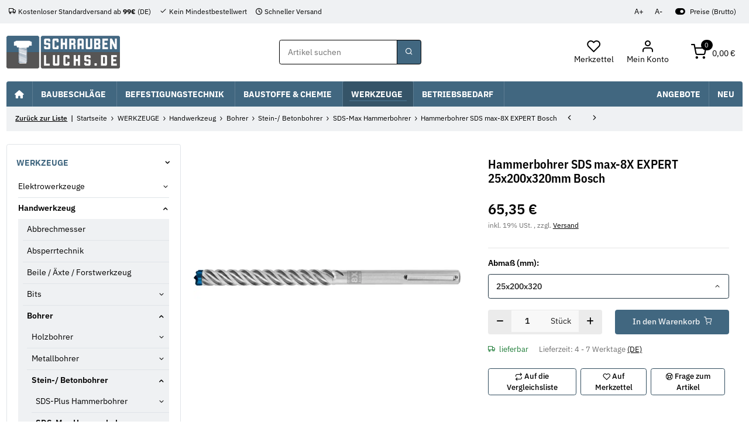

--- FILE ---
content_type: application/x-javascript; charset=utf-8
request_url: https://www.schraubenluchs.de/asset/plugin_js_head?v=1.0.1&h=2adad6f90d93f801ef2d941732762d0b
body_size: 274
content:
(function($,config){"use strict";let $customerPriceModal;function selectPrices(val){let data={do:"selectPrices",token:config.token,val:val};if(val){data.val=val;}
$.post(config.priceswitcher.service,data).done(function(data){if(data.status==="ok"){if(themeartConfig.priceswitcher.modalActive){$customerPriceModal.modal("hide");}
location.reload();}});}
if(themeartConfig.priceswitcher.modalActive){$customerPriceModal=$("#customerPriceModal");function showModal(){$customerPriceModal.modal({backdrop:"static",keyboard:false});}
$(window).on("load",function(){if(!config.priceswitcher.selectedPrices){showModal();}});$(".select-prices").on("click",function(e){showModal();});$("#customerPriceModal .select-prices a").on("click",function(e){let val=$(this).data("prices");selectPrices(val);});}else{$(".select-prices").on("click",function(e){e.preventDefault();selectPrices();});}})(jQuery,themeartConfig);